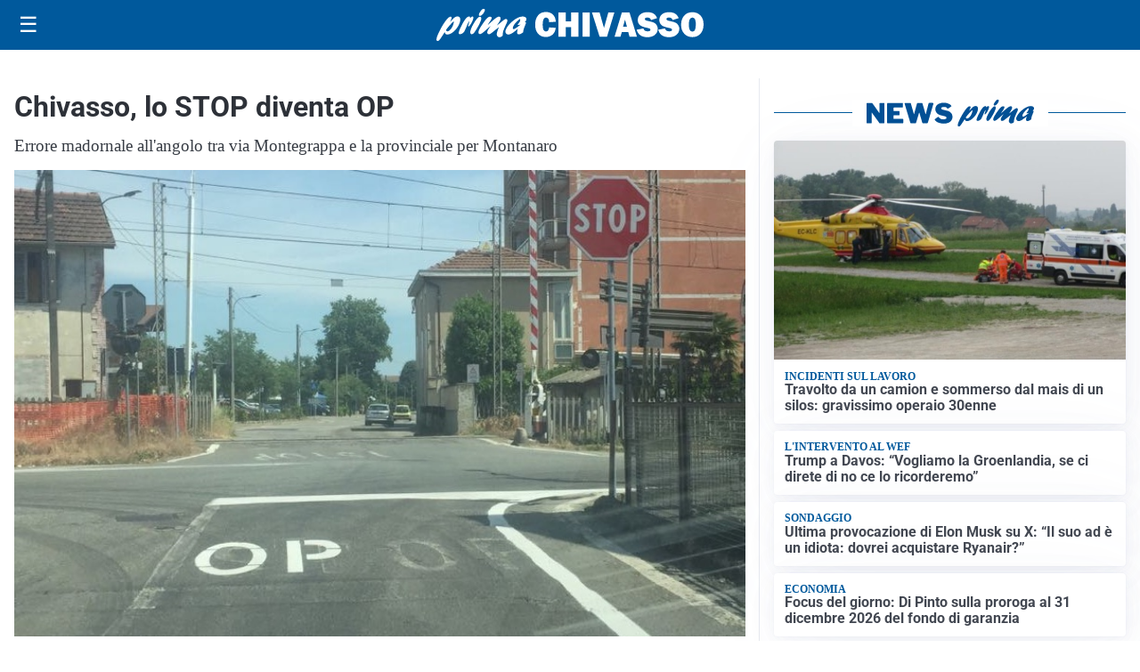

--- FILE ---
content_type: text/html; charset=utf8
request_url: https://primachivasso.it/media/my-theme/widgets/list-posts/sidebar-il-cuore-del-territorio.html?ts=29484338
body_size: 457
content:
<div class="widget-title-img"><img src="https://format.netweek.it/media/loghi/il-cuore-del-territorio.svg" alt="Logo Il Cuore del Territorio" class="widget-logo logo-light" /><img src="https://format.netweek.it/media/loghi/il-cuore-del-territorio-dark.svg" alt="Logo Dark Il Cuore del Territorio" class="widget-logo logo-dark" /></div>
<div class="widget-sidebar-featured-poi-lista">
            
                    <article class="featured">
                <a href="https://primachivasso.it/iniziative/totobeauty-volata-finale/">
                                            <figure><img width="480" height="300" src="https://primachivasso.it/media/2025/09/toto-1-480x300.jpg" class="attachment-thumbnail size-thumbnail wp-post-image" alt="TotoBeauty, volata finale" loading="lazy" sizes="(max-width: 480px) 480px, (max-width: 1024px) 640px, 1280px" decoding="async" /></figure>
                                        <div class="post-meta">
                                                    <span class="lancio">siamo quasi al traguardo</span>
                                                <h3>TotoBeauty, volata finale</h3>
                    </div>
                </a>
            </article>
            </div>

<div class="widget-footer"><a role="button" href="/iniziative/il-cuore-del-terriorio/" class="outline widget-more-button">Altre notizie</a></div>